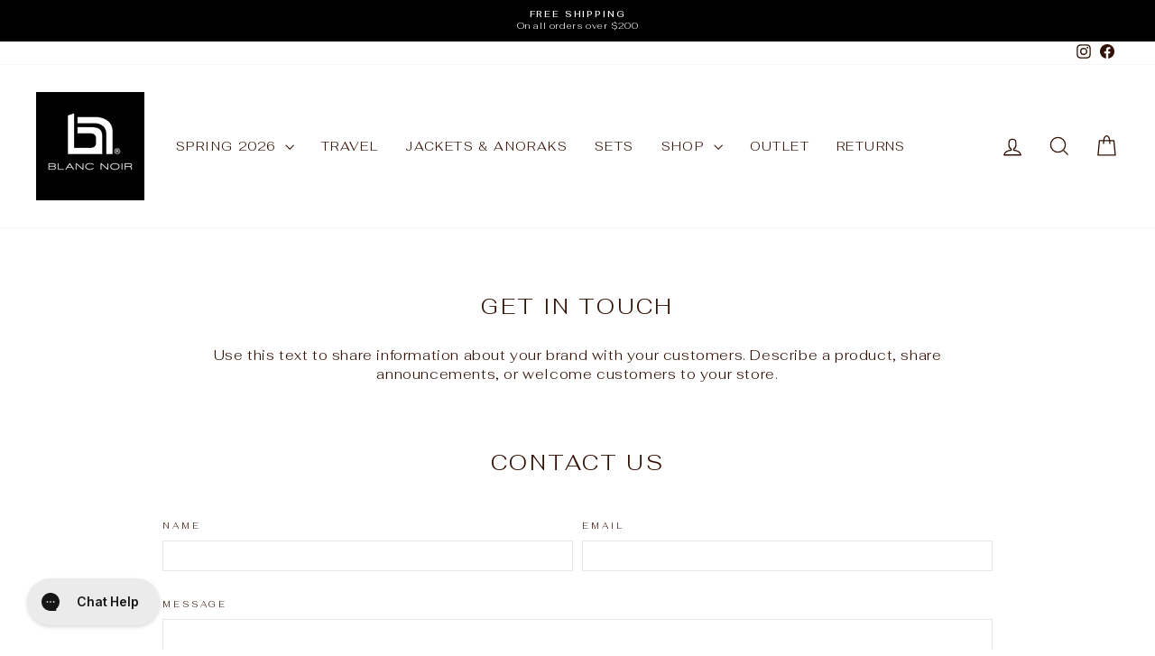

--- FILE ---
content_type: text/css;charset=UTF-8
request_url: https://cached.rebuyengine.com/api/v1/user/stylesheet?shop=blancnoirusa.myshopify.com&cache_key=1768444034
body_size: 2457
content:
:root{--rb-smart-search-quick-view-product-title-color:#e4e4e4;--rb-smart-search-quick-view-product-price-color:#e3dede;--rb-smart-search-quick-view-product-price-sale-color:#cf1247;--rb-smart-search-quick-view-product-price-compare-at-color:#ddd5d5;--rb-smart-search-quick-view-button-text-color:#ffffff;--rb-smart-search-quick-view-button-background-color:#050b0e;--rb-smart-search-quick-view-button-border-color:#5b6062;--rb-smart-search-quick-view-button-border-width:2px;--rb-smart-search-quick-view-button-radius:5px;--rb-smart-search-quick-view-reviews-background-color:#E5E5E5;--rb-smart-search-quick-view-reviews-foreground-color:#FBCA10;--rb-smart-search-quick-view-reviews-text-color:#e9e4e4;--rb-smart-search-results-product-title-color:#e4e4e4;--rb-smart-search-results-product-price-color:#e3dede;--rb-smart-search-results-product-price-sale-color:#cf1247;--rb-smart-search-results-product-price-compare-at-color:#ddd5d5;--rb-smart-search-results-pagination-button-text-color:#ffffff;--rb-smart-search-results-pagination-button-background-color:#050b0e;--rb-smart-search-results-pagination-button-border-color:#5b6062;--rb-smart-search-results-pagination-button-border-width:2px;--rb-smart-search-results-pagination-button-radius:5px;--rb-smart-search-results-reviews-background-color:#E5E5E5;--rb-smart-search-results-reviews-foreground-color:#FBCA10;--rb-smart-search-results-reviews-text-color:#e9e4e4}.rebuy-loader{border-bottom-color:#050b0e}.rebuy-widget .super-title{color:#f3eeee}.rebuy-widget .primary-title{color:#bebbbb}.rebuy-widget .description{color:#e8e8e8}.rebuy-widget .rebuy-product-title,.rebuy-widget .rebuy-product-title-link,.rebuy-modal__product-title{color:#e4e4e4}.rebuy-widget .rebuy-product-description,.rebuy-modal__product-option-title{color:#f0efef}.rebuy-product-vendor{color:#535353}.rebuy-money,.rebuy-widget .rebuy-money{color:#e3dede}.rebuy-money.sale,.rebuy-widget .rebuy-money.sale,.rebuy-cart__flyout-subtotal-final-amount,.rebuy-reorder-cart-total-price-final-amount,[data-rebuy-component="cart-subtotal"] .rebuy-cart__flyout-subtotal-final-amount,[data-rebuy-component="cart-subtotal"] .rebuy-reorder-cart-total-price-final-amount{color:#cf1247}.rebuy-money.compare-at,.rebuy-widget .rebuy-money.compare-at{color:#ddd5d5}.rebuy-underline,.rebuy-widget .rebuy-underline{border-color:#050b0e}.rebuy-checkbox .checkbox-input:focus,.rebuy-widget .rebuy-checkbox .checkbox-input:focus,.rebuy-radio .radio-input:focus,.rebuy-widget .rebuy-radio .radio-input:focus{border-color:#c8c4c4}.rebuy-checkbox .checkbox-input:checked,.rebuy-widget .rebuy-checkbox .checkbox-input:checked,.rebuy-radio .radio-input:checked,.rebuy-widget .rebuy-radio .radio-input:checked{background:#050b0e;border-color:#050b0e}.rebuy-select,.rebuy-widget .rebuy-select,select.rebuy-select,.rebuy-widget select.rebuy-select{color:#e5e5e5;background-color:#848080;border-color:#ccc;border-radius:5px}.rebuy-select{background-image:linear-gradient(45deg,transparent 50%,#cccccc 50%),linear-gradient(135deg,#cccccc 50%,transparent 50%),linear-gradient(to right,#cccccc,#cccccc)}.rebuy-select:focus,.rebuy-widget .rebuy-select:focus,select.rebuy-select:focus,.rebuy-widget select.rebuy-select:focus{border-color:#c8c4c4}.rebuy-input,.rebuy-widget .rebuy-input,input.rebuy-input,.rebuy-widget input.rebuy-input{color:#e5e5e5;background-color:#848080;border-color:#ccc;border-radius:5px}.rebuy-input:focus,.rebuy-widget .rebuy-input:focus,input.rebuy-input:focus,.rebuy-widget input.rebuy-input:focus{border-color:#c8c4c4}.rebuy-button,.rebuy-widget .rebuy-button,.rebuy-cart__flyout-empty-cart a,[data-rebuy-component=progress-bar] .rebuy-cart__progress-gift-variant-readd,.rebuy-cart__progress-free-product-variant-select-container{color:#fff;background:#050b0e;border-color:#5b6062;border-width:2px;border-radius:5px}.rebuy-button.outline,.rebuy-widget .rebuy-button.outline,.rebuy-button.secondary,.rebuy-widget .rebuy-button.secondary{color:#050b0e;background:#fff;border-color:#050b0e}.rebuy-button.decline,.rebuy-widget .rebuy-button.decline{color:#bebbbb;background:#fff0;border-color:#e3e3e3}.rebuy-button.dark,.rebuy-widget .rebuy-button.dark{background-color:#5E6670;color:#fff;border-color:#fff}.rebuy-option-button{color:#050b0e;border-color:#050b0e;border-radius:5px;background:#fff}.rebuy-option-button.is-active{color:#fff;background:#050b0e}.rebuy-radio,.rebuy-checkbox,.rebuy-widget .rebuy-radio,.rebuy-widget .rebuy-checkbox{border-color:#ccc}.rebuy-radio:focus,.rebuy-checkbox:focus,.rebuy-widget .rebuy-radio:focus,.rebuy-widget .rebuy-checkbox:focus{border-color:#c8c4c4}.rebuy-radio:checked,.rebuy-checkbox:checked,.rebuy-widget .rebuy-radio:checked,.rebuy-widget .rebuy-checkbox:checked{color:#fff;background:#c8c4c4;border-color:#c8c4c4}.rebuy-textarea{color:#e5e5e5;background-color:#848080;border-color:#ccc;border-radius:5px}.rebuy-widget .rebuy-carousel__arrows .rebuy-carousel__arrow,.rebuy-widget .flickity-button{color:#a59d9d;background:#fff}.rebuy-widget .rebuy-carousel__arrows .rebuy-carousel__arrow svg,.rebuy-widget .rebuy-carousel__arrows .rebuy-carousel__arrow:hover:not(:disabled) svg{fill:#a59d9d}.rebuy-widget .rebuy-carousel__pagination .rebuy-carousel__page,.rebuy-widget .flickity-page-dots .dot{background:#bbb6b6}.rebuy-widget.rebuy-widget,.rebuy-widget .checkout-promotion-wrapper,.rebuy-widget.rebuy-cart-subscription{background:#000}.rsf-modal{--rsf-modal-bg-color:#000000}.rebuy-widget .checkout-promotion-header{border-color:#e3e3e3}.rebuy-widget .checkout-promotion-header .promo-title{color:#bebbbb}.rebuy-widget .checkout-promotion-header .promo-subtitle{color:#e8e8e8}.rebuy-widget .checkout-promotion-body h1,.rebuy-widget .checkout-promotion-body h2,.rebuy-widget .checkout-promotion-body h3,.rebuy-widget .checkout-promotion-body h4{color:#bebbbb}.rebuy-widget .checkout-promotion-footer{border-color:#e3e3e3}.rebuy-widget .checkout-promotion-product+.checkout-promotion-product,.rebuy-widget .rebuy-product-block+.rebuy-product-block{border-color:#e3e3e3}.rebuy-widget .checkout-promotion-product .promotion-info .product-title{color:#e4e4e4}.rebuy-widget .checkout-promotion-product .promotion-info .variant-title{color:#f0efef}.rebuy-widget .checkout-promotion-product .promotion-info .product-description{color:#f0efef}.rebuy-widget .rebuy-product-review .rebuy-star-rating .rebuy-star-rating-foreground{background-image:url('data:image/svg+xml;charset=UTF-8, %3Csvg%20width%3D%22100%22%20height%3D%2220%22%20viewBox%3D%220%200%2080%2014%22%20xmlns%3D%22http%3A%2F%2Fwww.w3.org%2F2000%2Fsvg%22%3E%3Cg%20fill%3D%22%23FBCA10%22%20fill-rule%3D%22evenodd%22%3E%3Cpath%20d%3D%22M71.996%2011.368l-3.94%202.42c-.474.292-.756.096-.628-.443l1.074-4.53-3.507-3.022c-.422-.363-.324-.693.24-.74l4.602-.37%201.778-4.3c.21-.51.55-.512.762%200l1.78%204.3%204.602.37c.552.046.666.37.237.74l-3.507%203.02%201.075%204.532c.127.536-.147.74-.628.444l-3.94-2.422zM55.996%2011.368l-3.94%202.42c-.474.292-.756.096-.628-.443l1.074-4.53-3.507-3.022c-.422-.363-.324-.693.24-.74l4.602-.37%201.778-4.3c.21-.51.55-.512.762%200l1.78%204.3%204.602.37c.552.046.666.37.237.74l-3.507%203.02%201.075%204.532c.127.536-.147.74-.628.444l-3.94-2.422zM40.123%2011.368l-3.94%202.42c-.475.292-.756.096-.63-.443l1.076-4.53-3.508-3.022c-.422-.363-.324-.693.24-.74l4.602-.37%201.778-4.3c.21-.51.55-.512.762%200l1.778%204.3%204.603.37c.554.046.667.37.24.74l-3.508%203.02%201.075%204.532c.127.536-.147.74-.628.444l-3.94-2.422zM24.076%2011.368l-3.94%202.42c-.475.292-.757.096-.63-.443l1.076-4.53-3.507-3.022c-.422-.363-.324-.693.238-.74l4.603-.37%201.78-4.3c.21-.51.55-.512.76%200l1.78%204.3%204.602.37c.554.046.667.37.24.74l-3.508%203.02%201.074%204.532c.127.536-.146.74-.628.444l-3.94-2.422zM8.123%2011.368l-3.94%202.42c-.475.292-.756.096-.63-.443l1.076-4.53L1.12%205.792c-.422-.363-.324-.693.24-.74l4.602-.37%201.778-4.3c.21-.51.55-.512.762%200l1.778%204.3%204.603.37c.554.046.667.37.24.74l-3.508%203.02%201.075%204.532c.127.536-.147.74-.628.444l-3.94-2.422z%22%2F%3E%3C%2Fg%3E%3C%2Fsvg%3E')}.rebuy-widget .rebuy-product-review .rebuy-star-rating .rebuy-star-rating-background{background-image:url('data:image/svg+xml;charset=UTF-8, %3Csvg%20width%3D%22100%22%20height%3D%2220%22%20viewBox%3D%220%200%2080%2014%22%20xmlns%3D%22http%3A%2F%2Fwww.w3.org%2F2000%2Fsvg%22%3E%3Cg%20fill%3D%22%23E5E5E5%22%20fill-rule%3D%22evenodd%22%3E%3Cpath%20d%3D%22M71.996%2011.368l-3.94%202.42c-.474.292-.756.096-.628-.443l1.074-4.53-3.507-3.022c-.422-.363-.324-.693.24-.74l4.602-.37%201.778-4.3c.21-.51.55-.512.762%200l1.78%204.3%204.602.37c.552.046.666.37.237.74l-3.507%203.02%201.075%204.532c.127.536-.147.74-.628.444l-3.94-2.422zM55.996%2011.368l-3.94%202.42c-.474.292-.756.096-.628-.443l1.074-4.53-3.507-3.022c-.422-.363-.324-.693.24-.74l4.602-.37%201.778-4.3c.21-.51.55-.512.762%200l1.78%204.3%204.602.37c.552.046.666.37.237.74l-3.507%203.02%201.075%204.532c.127.536-.147.74-.628.444l-3.94-2.422zM40.123%2011.368l-3.94%202.42c-.475.292-.756.096-.63-.443l1.076-4.53-3.508-3.022c-.422-.363-.324-.693.24-.74l4.602-.37%201.778-4.3c.21-.51.55-.512.762%200l1.778%204.3%204.603.37c.554.046.667.37.24.74l-3.508%203.02%201.075%204.532c.127.536-.147.74-.628.444l-3.94-2.422zM24.076%2011.368l-3.94%202.42c-.475.292-.757.096-.63-.443l1.076-4.53-3.507-3.022c-.422-.363-.324-.693.238-.74l4.603-.37%201.78-4.3c.21-.51.55-.512.76%200l1.78%204.3%204.602.37c.554.046.667.37.24.74l-3.508%203.02%201.074%204.532c.127.536-.146.74-.628.444l-3.94-2.422zM8.123%2011.368l-3.94%202.42c-.475.292-.756.096-.63-.443l1.076-4.53L1.12%205.792c-.422-.363-.324-.693.24-.74l4.602-.37%201.778-4.3c.21-.51.55-.512.762%200l1.778%204.3%204.603.37c.554.046.667.37.24.74l-3.508%203.02%201.075%204.532c.127.536-.147.74-.628.444l-3.94-2.422z%22%2F%3E%3C%2Fg%3E%3C%2Fsvg%3E')}.rebuy-widget .rebuy-product-review .rebuy-review-count{color:#e9e4e4}.rebuy-widget .rebuy-timer{background:#fff0}.rebuy-widget .rebuy-timer-minutes,.rebuy-widget .rebuy-timer-seconds{color:#c30000}.rebuy-notification-modal .rebuy-notification-dialog{background:#fff}.rebuy-notification-modal .rebuy-notification-dialog-header{color:#bebbbb}.rebuy-notification-modal .rebuy-notification-dialog-content{color:#e8e8e8}.rebuy-notification-modal .rebuy-notification-dialog-actions{border-color:#e3e3e3}.rebuy-modal__container-header{color:#bebbbb}.rebuy-modal__spinner{border-color:#fff;border-top-color:#050b0e}.rebuy-modal__spinner:empty{display:block}.rebuy-cart__flyout-header{border-color:#e3e3e3}.rebuy-cart__flyout-title,.rebuy-cart__title{color:#bebbbb}.rebuy-cart__flyout-close{color:#bebbbb}.rebuy-cart__flyout-announcement-bar,[data-rebuy-component="announcement-bar"]{color:#232323;background-color:#eee}.rebuy-cart__flyout-shipping-bar.has-free-shipping{background-color:rgb(5 11 14 / .2)}.rebuy-cart__flyout-shipping-bar-meter{background-color:#eee}.rebuy-cart__flyout-shipping-bar-meter-fill,.rebuy-cart__progress-bar-meter-fill,.complete .rebuy-cart__progress-step-icon,[data-rebuy-component="progress-bar"] .rebuy-cart__progress-bar-meter-fill,[data-rebuy-component="progress-bar"] .rebuy-cart__progress-step.complete .rebuy-cart__progress-step-icon{color:#fff;background:#050b0e}.rebuy-cart__progress-free-product-variant-select:active+.rebuy-cart__progress-free-product-variant-select-prompt,.rebuy-cart__progress-free-product-variant-select:focus+.rebuy-cart__progress-free-product-variant-select-prompt,[data-rebuy-component="progress-bar"] .rebuy-cart__progress-free-product-variant-select:active+.rebuy-cart__progress-free-product-variant-select-prompt,[data-rebuy-component="progress-bar"] .rebuy-cart__progress-free-product-variant-select:focus+.rebuy-cart__progress-free-product-variant-select-prompt,[data-rebuy-component="progress-bar"] .rebuy-cart__progress-gift-variant-select:active+.rebuy-cart__progress-gift-variant-select-prompt,[data-rebuy-component="progress-bar"] .rebuy-cart__progress-gift-variant-select:focus+.rebuy-cart__progress-gift-variant-select-prompt{color:#050b0e;background:#fff;border-color:#050b0e}.rebuy-cart__progress-free-product-variant-select:not(:focus)+.rebuy-cart__progress-free-product-variant-select-prompt,.rebuy-cart__progress-free-product-variant-select:not(:active)+.rebuy-cart__progress-free-product-variant-select-prompt,[data-rebuy-component="progress-bar"] .rebuy-cart__progress-free-product-variant-select:not(:focus)+.rebuy-cart__progress-free-product-variant-select-prompt,[data-rebuy-component="progress-bar"] .rebuy-cart__progress-free-product-variant-select:not(:active)+.rebuy-cart__progress-free-product-variant-select-prompt,[data-rebuy-component="progress-bar"] .rebuy-cart__progress-gift-variant-select:not(:focus)+.rebuy-cart__progress-gift-variant-select-prompt,[data-rebuy-component="progress-bar"] .rebuy-cart__progress-gift-variant-select:not(:active)+.rebuy-cart__progress-gift-variant-select-prompt{color:#fff;background:#050b0e;border-color:#5b6062;border-radius:5px}.rebuy-cart__flyout-items,[data-rebuy-component="cart-items"]>ul{border-color:#e3e3e3}.rebuy-cart__flyout-item+.rebuy-cart__flyout-item,[data-rebuy-component="cart-items"] .rebuy-cart__flyout-item+.rebuy-cart__flyout-item{border-top-color:#e3e3e3}.rebuy-cart__flyout-item-remove,[data-rebuy-component="cart-items"] .rebuy-cart__flyout-item-remove{color:#999}.rebuy-cart__flyout-item-product-title,.rebuy-cart__flyout-item-product-title:hover,.rebuy-cart__flyout-item-product-title:active,.rebuy-cart__flyout-item-product-title:visited,[data-rebuy-component="cart-items"] .rebuy-cart__flyout-item-product-title,[data-rebuy-component="cart-items"] .rebuy-cart__flyout-item-product-title:hover,[data-rebuy-component="cart-items"] .rebuy-cart__flyout-item-product-title:active,[data-rebuy-component="cart-items"] .rebuy-cart__flyout-item-product-title:visited{color:#e4e4e4}.rebuy-cart__flyout-item-variant-title,[data-rebuy-component="cart-items"] .rebuy-cart__flyout-item-variant-title{color:#f0efef}.rebuy-cart__flyout-item-property,[data-rebuy-component="cart-items"] .rebuy-cart__flyout-item-property{color:#f0efef}.rebuy-cart__flyout-item-price .rebuy-money,[data-rebuy-component="cart-items"] .rebuy-cart__flyout-item-price .rebuy-money{color:#e3dede}.rebuy-cart__flyout-item-price .rebuy-money.sale,[data-rebuy-component="cart-items"] .rebuy-cart__flyout-item-price .rebuy-money.sale{color:#cf1247}.rebuy-cart__flyout-item-price .rebuy-money.compare-at,[data-rebuy-component="cart-items"] .rebuy-cart__flyout-item-price .rebuy-money.compare-at{color:#ddd5d5}.rebuy-cart__flyout-item-quantity-widget,[data-rebuy-component="cart-items"] .rebuy-cart__flyout-item-quantity-widget{border-color:#e3e3e3}.rebuy-cart__flyout-item-quantity-widget-label,[data-rebuy-component="cart-items"] .rebuy-cart__flyout-item-quantity-widget-label{border-color:#e3e3e3}.rebuy-cart__flyout-item-quantity-widget-button,.rebuy-cart__flyout-item-quantity-widget-label,[data-rebuy-component="cart-items"] .rebuy-cart__flyout-item-quantity-widget-button,[data-rebuy-component="cart-items"] .rebuy-cart__flyout-item-quantity-widget-label{color:#bebbbb}.rebuy-cart__flyout-recommendations{background:#fafafa;border-color:#e3e3e3}.rebuy-cart__flyout-recommendations .rebuy-widget .rebuy-product-grid.large-style-line .rebuy-product-block,.rebuy-cart__flyout-recommendations .rebuy-widget .rebuy-product-grid.medium-style-line .rebuy-product-block,.rebuy-cart__flyout-recommendations .rebuy-widget .rebuy-product-grid.small-style-line .rebuy-product-block{border-color:#e3e3e3}.rebuy-cart__flyout-footer{border-color:#e3e3e3}.rebuy-cart .rebuy-checkbox:checked{background:#c8c4c4;border-color:#c8c4c4}.rebuy-cart .rebuy-checkbox:focus{border-color:#c8c4c4}.rebuy-cart__flyout-subtotal,[data-rebuy-component="cart-subtotal"] .rebuy-cart__flyout-subtotal{color:#bebbbb}.rebuy-cart__flyout-installments,[data-rebuy-component="checkout-area"] .rebuy-cart__flyout-installments{color:#bebbbb}.rebuy-cart__flyout-discount-amount,[data-rebuy-component="discount-input"] .rebuy-cart__discount-amount{color:#bebbbb}.rebuy-cart__flyout-item-discount-message,[data-rebuy-component="discount-input"] .rebuy-cart__flyout-item-discount-message{color:#cf1247}.rebuy-cart__column--secondary{background-color:rgb(5 11 14 / .2)!important}.rebuy-reorder__item-shipping-bar.has-free-shipping{background-color:rgb(5 11 14 / .2)}.rebuy-reorder__item-shipping-bar-meter-fill{color:#fff;background:#050b0e}.rebuy-reorder__item-quantity-widget{border-color:#e3e3e3}.rebuy-reorder__item-quantity-widget-label{border-color:#e3e3e3}.rebuy-reorder__item-quantity-widget-button,.rebuy-reorder__item-quantity-widget-label{color:#bebbbb}.rebuy-reorder__announcement-bar{background:#050b0e;color:#fff}.rebuy-reorder-cart-count{background-color:#050b0e}.rebuy-reorder-cart-count-head{background-color:rgb(5 11 14 / .2);color:#bebbbb}.rebuy-reactivate-landing__gift{box-shadow:0 0 5px 1px #5b6062}.rebuy-reactivate-landing__modal-addresses-list--active{border-color:#5b6062}.rebuy-reactivate-landing__modal-addresses-list .rebuy-radio:checked,.rebuy-reactivate-landing__modal-addresses-list .rebuy-checkbox:checked{background:#c8c4c4;border-color:#c8c4c4}.rebuy-smart-banner{background:#050b0e;border-color:#5b6062;border-width:2px}.rebuy-smart-banner .rebuy-smart-banner_message,.rebuy-smart-banner .rebuy-smart-banner_close{color:#fff}.rebuy-cart a:focus-visible,.rebuy-cart button:focus-visible,.rebuy-cart select:focus-visible,.rebuy-cart input:focus-visible,.rebuy-cart__progress-free-product-variant-select:focus-visible{outline:2px solid #464d50!important}.rebuy-cart .rebuy-input:focus-visible{border-color:#464d50!important;outline:0}.rebuy-preview-highlight .rebuy-cart__flyout,.rebuy-preview-highlight .rebuy-widget,.rebuy-preview-highlight .rebuy-quick-view-dropdown__container,.rebuy-preview-highlight .rebuy-quick-view__overlay,.rebuy-preview-highlight #rebuy-smart-search-results-dropdown{border:2px solid #2491C4!important}.rebuy-bundle-builder__progress-bar-meter-fill,.rebuy-bundle-builder__progress-step.complete .rebuy-bundle-builder__progress-step-icon{color:#fff;background:#050b0e}.rebuy-cart__flyout{margin:0;border-radius:0}.rebuy-cart__flyout-recommendations{padding-top:0}.powered-by-rebuy{display:none}.rebuy-carousel .primary-title{text-align:left;margin-left:3%}@media (max-width:768px){.rebuy-carousel .primary-title{text-align:center;margin-left:auto}}.rebuy-select{min-width:auto!important}.rebuy-carousel{max-width:1200px;margin:auto}.rebuy-cart__flyout .rebuy-button+.rebuy-button{margin-top:2px;padding:4px}